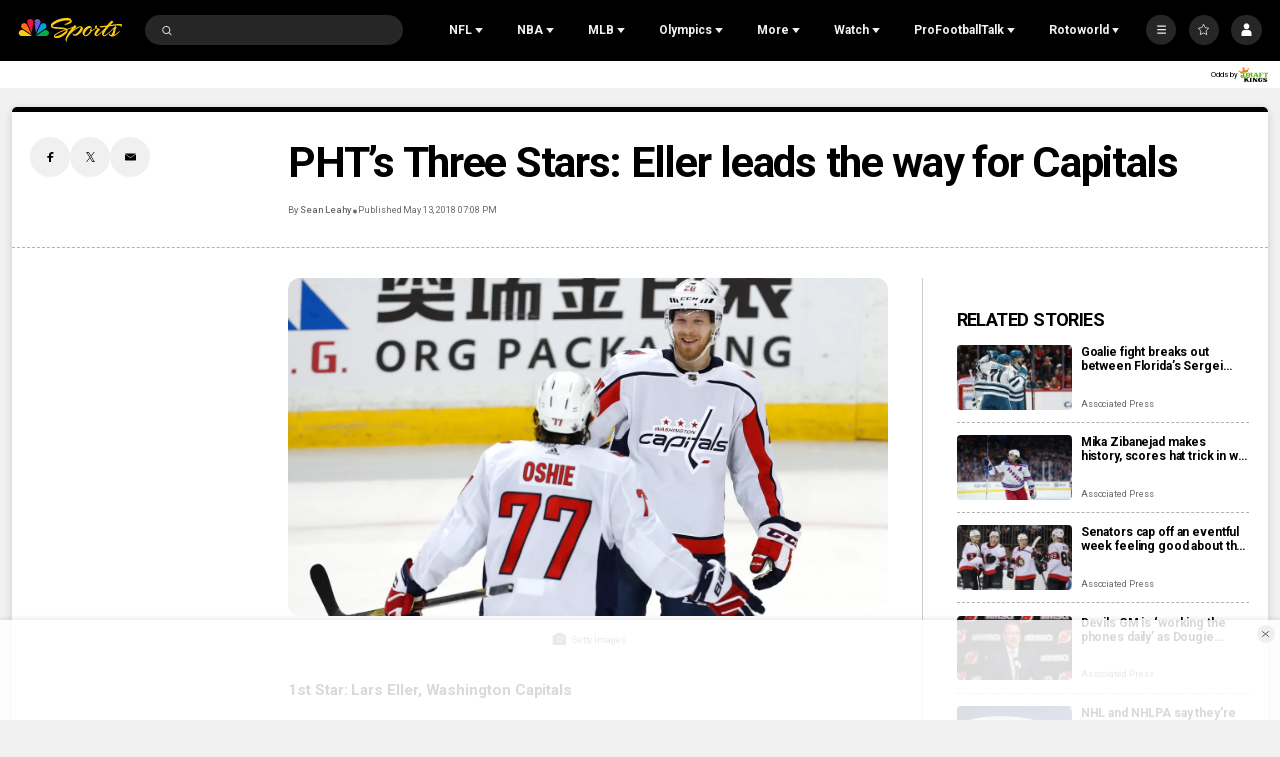

--- FILE ---
content_type: text/plain; charset=utf-8
request_url: https://widgets.media.sportradar.com/NBCUniversal/licensing
body_size: 10805
content:
U2FsdGVkX193nNk4Wz/yF8h1QX9cyePpAoXVABFxSOzdPyql0l7CaTBcG4IMIqM0djGm8lNJ3jK9sfWaaXNZIKzl3rfH3VkmKDP+J7BI7tJXtIDxTopAgINZqyRhtbMQqK6B3sxNo/EVWa6Ni1fm0tXl0W+21e0sqpTSELne2WCjsLCali0aeg4WX1W9RdazmYQ/4arjF+pHAmPd23NG2AGRclzn6PjPIC64ArzGTTjzNHHv7th93wfVuOfNmQITJYLqlcy3VWJ2rwdYSNrtNBPdnT7jFS5SwvxXMCRST3UCGup9GsubnEfDc+240dI2rT+X1xKOFnpj1peDh1p1xVV3R+V33kODwqh7jUI7nT1RdGt4SF4j8h9WoqhUzzsal/SXuMUdr4fikjvoH8zOxgO2J6QWeejMsVpbCuL8MapXcl7I6suVZLxO9wo46VSb6pHW5ocV8lRGjl4TIyPrV3ZhC9ewlQwNutGf7JyJRI9AHyZV4WmG9va/IsKYjJeXm19U3qSTuQxLhkE1jxnalzbuyucd3sPb5TsLyeGACvTj05FuveYLNG9hRn0ykntIa1S3lUKjj/fOYG9ylTG7oUqXdEWCPROjwZTttR8AlnJsPAc8AyFeAJsw2fs5ZsC61tZsFWzB6BZimPekYnmv9PRaQYjvpu6L++8NuDspz9CZSpMUK4t+rrW50ZoVL1+9KL6FZucxLMBDx7HCwB9UtPdLVWW1cmQ6I0Q9J4DYquYGNrwVw/ZmFFieIv7H6K72v8k0npz/UHQ0gNe6ozlPRzPqk8RuU4tRPv22qt5pD+uEyS1FfFSo+mkXJSTwSVyTZf1dTNgg9GQEkAPXBIXyTtXZSaCNRYfLuW5k0wdM5r2QKTCXu2SIhdFGYqTe6oZLyZWRSTn/5Qcl0LkVdzYeNOKNdY+/SIAKXZoxc7CU5HUKDahkIYXD+kF2TzIFWtYgETeSYOz4O2ZjP1MbXXGRhKUZh7xh5kwaOZ1aimlSyaIcBFBXssmYEQBDc3awIZi1zjwdX6ylRxX3mt6eXjj+QJKW9RxH4GeWjVn5g8zR2nKW2d5NfY7C0wzls8H4CPJkGQpvrbsbzoH/yDQMpEj+NGuS+yE1HZ5tYDH/[base64]/Hmct/3hfJBaaGu7Pk6/1tZPpmvsI6eVYzyFQOHofyZfRuDDWJwCahXNMLWNC8A1g9gZ9Ykh1V3ZxpLw0q+kuLcDlb6ASMtDVviNEx8RJxXmP32bjWdA7sKmHwvlft/DqdzRvSY1Ij4cB3v3ROvPVJAhmBlBKes4AuamfyIw7fwg3VZ6fJf11QgxKqMVYXbQFg93ZIxSEzBg3RbXxVmm2eHxCn/sHx9SOaLCftp5HQIwTKo8noTGlO2/9vl1GA/lTYuYspd5bxlC6ZCDKhTxVN9FSUxU/gtVOaqqsWqn/o+ovm21x4G3an+1RNB0lAU5jXRAkscC9EHD2ehGs7a1eA5g/UweCOmVjEnss06Uu5E20kaOpDWe4wTBRgM75cmRMEdCAEKURBBBpVkiX6JVnGzJLaqrlBn8Ety1Glw7L48X4ZTNdROkh8Oz8Hdb6AXRNHOiaSyG6I2Q7zaRWBy2vIQCrbQweYfvFsN5btu4LucMVA8b63QbJiXABnViyNMoONCor4Cp4aT51LGZLRXN2V9p4R/LC54sg55dNplr2E9hK+ioAl1FjCn39NdAxJTSYMbiswyFuo09zFGbacz3Jfb+angzyrChleE9kRO6V1SAIJrHGPeleOXd4ylRX1GrSYMo5cFy80ahppNLjRiMOslBQUCA/M3mky1ZhsjhgDuyR1OplF/GwK/qvyS68pZWMmOKU/wkR+D/Xbps17qJry4/[base64]/c5buvP4XwWsPOgswGyBNHmhPD5HpFy5YSF8Y/UyKVvCB64UPEXGkvWhou2DfpYucxLCqi9vNxc/DV704OrjPFJTO2hba3K9rhlrGGwcIxvY5Wf3S+l8RBTgNKpHHNeyaHPVxGGFp8DiZWdRTDDSRB7ajWxCJ6S1ZczkdOsphQBHBVkX3/RpNT9UNRx20NI4CIH91+sZMNjLGtXaJ4r4ovutPNCxgghxmTihuIogoV+3LsKjHfmTw7vsuio0CQWqINB5CGzdBOBCBTAOpKcDOR8QNyClXcmUPaSDU56F09cxMm2WaXXRmXuaFVrbcPiRXJU8jM0VNUIkz299OGDO1p4arU8cgt7mo/YEvGnsWXOGbi4dHDxrxEizjdHBFMCmBUGyDIHDi0JWJcWpsK+gBfRvw6E+Sj5Gm+BqnvkYISPltYQ7fEAH1UOyU9pD/It+ormJFlr2Q39IZSA3LAJDAoxfrDGohK4DoKwqtHpEqOoNX79UUAN2S9241px0fRmnqBXcJJJgfYy/Wgh+uns2gFdt9wa997GPkFpoYEgLRFUcP/uM7w4zQD7M9getsqFRTfpSxY9ss3YStOJHuDskKBUc1SPi8k0VtN6MADrMLWRKUS3stwXCGF+Wc+88yk5gHqFgdbw+DwMSqHRrQc0wFYwrSJahTn7otVXA0eT2+lISlvbmS61THELGnSr+aciJydh8s/bj1qElgnu+XYTjJGUwYhsNISOSz/wLsmOEmBnUmWQglYtbk5jEHLkmKPyWnzVo5/nWoQ9VViL2MrRgoQh8c+oL04JHwtE8eYNWVrwdCEKdiWF1RC8jUwa79zisuahHFNKqFUuF566YN1NjN60SrrlCdRX5dMqAmaNT4Vob2BjW+WqFwkR2SZfkTm/wPy6/TgmeG3wNKqb0kjYFv46AvtQe7dNVN3+wOznyAWoy5NRwL5u0Sc4W1f87yMBBMImslRmX2MsUBZZEsiMv10oEnMD/Cc2cgExZvVk9nMs+LoU4g5BU5o95MjbKtexL3obJeOh4qHkM/8zp3KlSfuBjXLrpoAG3X/eRYZddYLVIPO/mg7cSrlHS46ISP4sLm8rVhrrj0L85NUepS8e5rM5Gwsu3F7FJsy+7ekCNeGXagLqL0wbYZQL3G9KW0+8WV0wN4E8FsfR7N9R4HSj1qdTtrQu94qvnYxGtSRuSWKroBgLINBDt2oTHDLGZwMgG4pxrwy9MHr/1dUjS3ZG1g2bJlLX5mLFoW96jK6X7UyDT7kbQdhUlZ41dUgIk9zApR7P5MGSybu4v6MGvsM1d/ZCnSlJjQQn4c2ujGAQjJZqwV7xgjgx9/V3gqGRtrpJiVq83IiFF73d2KTyqvko9PYIZoX8j2wdOb7ULVQR8DrZG4dNUGBV5p/rhI14g2ncFj3PGbb1Hxt5kulcCeoyXNvJTVtGtQFoqjFm89Ft0ptwTEjdu2FinrX7HVNmXSXCtFBgZLK+f/KfaTEdyJE+ijCfUx4N/lV1KnT54d+qyYtOCVsD6YJEMpWMkYFs88dADTp12pP4cWWejbC35T31wB0sfiywwLqA3H63pYEDVIGuqsf6LPmVcPndigXPBOQiBc2ScVxDSODIm5kewAdjx597DQMcvvZj4KO82LGMGFNMlJysb//ZqvFTHzK9JAzWRAKhyMl0uZZPkj223CbTBQzbZH9nONlFZKqZFPNVy0NTkRRCrg3DxNemUZhrkp9qx3IGSXtEa0NI3l7ovmFi436QrHOQ+axKAAMgxHwVqXUMZx/jHIW07Ij1gyQkG5rYKD8TETsiCYOTuGFTxgGWikYMgUGgY0Yk+AZPBfN4QI2piL2hi31zeIsuyzX80rYu8RcSWqR6PzEqUbPQjCPvVhwg793zwZ9scru8noSZdnTmBGFaAcrpXf2JsAbqH8i6IAnWExobnciQ9TYoq/68VUgTvxgGUTvAXB0nimjC+o9IlBnhs/P1vk4kwnOtmP5bOnsd9xsp3eakAChCRHvyKKS/MAx6j0peRNioEBP2Rr8Uy6aRoCQ6oGh+YF47VeTsyL0PVHd0q78ibYFHxQguTRDBVnudJ0+hnZDtJ7YfMpL1UWoam/[base64]/brtXdHtHG2J9gFfEuPOZ2lMd2odkAGaxII81Y9qHsLR5M7YuVVY4BeMIDBydooWliWmLrl8xhvhLos6UKfoeZpTRYqZPYNzGnd7C4n/9tbW9QnXdeHuujg3DJsKZCZ+53LgsfRRiYRG7uB5bKnhdSv/HFqrKc0i9dZKD6CoNDGrbsvpX6zUpBcpS6t/1uOEKo4pcuLOgtHMbob568QRw4kgpKKBREPSAi7RN8xkOLeznhrbkd/81OB4ONOIGmBZnvf+9hLHMBszs5psYZBdWChSHR8wTAxkbx/[base64]/er6e+xmkqWns1GFdg9jS+Tg9r3nOyfZA+9ujp9uKTJ2nGS9TzRT5kahZ+Lnz+7CzZY8K0ivQloHn44g+2MM3H3cYItS/uT+HsHf/5S4ncdD0pqHXUtqxtjRP9QtqgF98YYP+c0TuKuFuEkCosIMcxgWDI6ynFNM3kQEZpxCSfJS2ipzM4kue5bwqwtQ0nnyshOeR14SsYLIQz/WMddug4NqlnsFcYssTHBNGbjsxmfwii16zubFDGl3y0A7Na87PMk0skKFk9OZvBX7QlK8TRw6Iz9I1knjbg+BwRkMuGX00IcL2cEMQ2KZ+WdUbOl/7CLt3wS1uzJy261rraE4j1CczEkL8o3HO/gzbIhTgAb8Bx9gdDfhtuhjnFEteGTRpeaZCskUZXQqeFewnVrSUbVWaU1mvJdhYkoDTENSY2mNT/kJws1eqjcuXXA9ztzsoA7EigqsAtLs2mzx24Zx3Ms6L0nMUliSqD73IX/GbCrlxODgP5x4/knK8wnSyjgADiNyOFq3+w4j81t2HuqexXjXiNy7fkxCe4ARYBQXSBN096+5tKyZ3fhMyk5GwMd7UPpnYrWI0p1TsERrwtup9CGG9XTeW8/uUvHBgw/[base64]/njlpjYft+rZEm+3nAwWgKyw/VYMhOFd2B2YCt3wj3TUpVotclLeIXmTwzfXmEretut88LmB1rGS9WCE6RDYRxM7LcGqkSr79TMNUesTHabfnAFbcLWkX1FCNkWnEOHym690Kdr33ZuJMb/tqIx/1Ri2zOXItwBzUBQCXnC3uOnodYxyTW7VjhUukoRbb1Oaj8FBZkRR9e77bNhUuJsD5mYKUd+KP8dI0G3a90kOfydzwyOdUAC0vVuTpFUO4bkJJi/JTjQW9iVKmlbycwXlKt4JzxR/9ZfZCVkU8K758vDYjqUzU6orWC4g5fQZqUZO6YTCXDhuzdLLKnMOYSjCUvxYGC8ypJcxScCzzCHZNGmFzLyz+VGI0JlB026Mn9+mWvWKHihGDDB2iBswUwT1ONA1MLg8pewO2cTh8RgvH5WJBHVU1eOv3hBpDLm172sXy6Jxc5v3eiGRlkXi9/orlCL37llyfJMFWJz6KuviRN1QAzQ9bc61ZXElIxvU6bAsViUCm5LJU0E3hiRXahbhbS0hMF+zB9HDd0i/H2+8uBuaUhq+Hm55mhyMSksfy0DOOUCGB1UhFUOyN5IRllOGufbpFuPCRxhKDzD5yJAcChDMxUP+x9qALUYZ8lSrUfjAmUeREvaE/[base64]/7jv0XxSWE830pwlOkcqCQWds8hBTeIsLBFaIpL/XRowuldiEV7Tn7wsY3qHk1WANRjbtA6M1v6XY8FNwpMzBx+zgqhIMrXBDoMDt0aQI65sOj79XjjiAWDnVJbjLee7TXZSPULOqLxAyNirz0CVrzqCZ0hkUQss8/4bzA7TYlIZvc3m1yWZIalpWRX8WZmp31hUhBXCuxnNyTCJFgYqURWQ1uxpQ6evwgPenWDyGGLDqSSRg9jpZfY0EOoPyBSak6V+RvSWtvEMR2cn9icTYU9CDVw2KLe6ICRyu59y1dbdnUj7ha/fGSW95Bd/jD3C8aJdGSQH9AZh02s0zD53QFM+DJzPsZ2ue62AdfVJEfWgNFFJ63kY5kvNUWQYQ65f6WFMSsIl7uKgJgHM0N5A4+/MbnpTeuD7BH2NagWOT0H/7QRInA7pQrywzME/rRX1okOvxRnQngzR/R4bVCtXItzJvfWwIssPxOv8tW7wsjXDTQoIjIbSbRdyzXf8YN0/[base64]/hxhB8OhrotmY7wFl8kcbdrX8s5fCn7foGJhaA8r9SFDtMKcnuM/2mdvO1Gef+pIUsBeHmpw5uFIAX0i87fJt3g0YjvdUNONFzW+iONjvV/kc9++uSUSNFcueg2brRz3W1XuKAftgX7WQV01YxjaCFHaaF9Odo/fXYKXQI62JPgLdZP0dTaLaQsYmpWvzkQrLGbaqxD3ODhBzbGeoKOuO6onZo43XBd6HZCebw0zXz+Uvmsgect8KdyWyLdpcyFCbO/219onV9ctiVQuHqOBkodw8hYuzEwYt80q4NvWehNVwpBz/a2wdcXypHvwjz+2ffKneo2yruMGw+9iicCPcCf/zsF2uxUr3NmXbIym/wagz6kGtSJxFLRngZavVD2S8gUNTR9gaTjRZnanXPVuYCwUyiz03x0I6CmkTBz88SsHUn77W2p67bYVSW0niv+yubCecUs/p7TBK5gyDoViLTQq1flqqAwRaSu5mYqjc8o0fOXN+XMQq7N/ie2kBVaD34EqKyEv0rVqhEd+gecCtJPF0nJoUjqt3mphXvmQUQY1MBNP/meXeHOFJSQ4etn/jAEs70Yq2iLm2hXScn4kCFbuo7LB0bBQy+SUeW12hdUevcLg+NUoYwJdz6xT2YY8ereUkvR2W3xKu5kqYX/b9z/pVl4QMb+kRmw4QZ+OurDE3UgMzEQFHnXcYDmEG8XaKl+hlkTfymj/tcVEF9YyBlwW2f7jRDlM2VRcvHSdS8HMYdgPqT95Ms0Ol1z5G3qT5txZXkc87m9DdUD1Xqw296V99gHI7BeCDPJjcBhqZNZIEbcU4ghBWNvEpsUc/yYc70CflzGsSJG5priZApRezFXNziW6BoUYxSwOtfeR460zc3G3FX6NvWHsPwFb0pDNverPaZ1wdc566z/7VmEyPPPt0BX9afch2M5Wu4cxal01nK0kKfkcoNuT1ZX+NPnwN2kIW1iZaWk2VCL+2APSLo8sAROII/xMUOmi9gKVk+GiVmGc/N0KyDYJA5iNKgBXcW9AfwMGnm2d6Z0myzGMwpHdVI5yvYKak/20yYoUM1l1FgbpasSYcvi/2evq+b2UBW3EMN5R4lIYkzmyr6vprst/vQC5ukXCVHpjuuUUeShfR4rcFTpbSSA2r/680vLJZsHJbJtloZOPW5JCV+ZpQBa3VRlSB44OM1W2lDFSBn/ZqM4Ako9wAfWcChCgQA7fXjVSbpm2MD5ZfWVFIP61NeAipMAQv0fLpjMlZEsD5b4B+/BA3vx/RNla3niNgQ31nvTnqi/+SHHabIyLoiWX1Cf1y/ybgP7dIh0DeC9neN/WNR3aFqPXEZCK7A7r13oidd5NiIHJimMHBDqnYDyxvqhDO3CcordL2rmvK53GGHlAfzXkRb2VYn7wTmWktOhTbQcCZUzt+3rFZBI7Md0PQK88XCkpzkN7ANxsw7cUbsn/fMOMpCC9vjSBVEOcZdtugTSbYgEoHld39zXnkIwGov9KJCOdXIfxl5dbEVvluvkT/bXXRugCkZvEOZ1sFuunXVU800HvnbAxTnn3Rkcu2r7g0i9s4A33Hh0s+GfeA30LC8KD6MrLwB2EoseduN3D9cBfEfaONzL09EUewZ6hYRItczVeB1saMefpMh+okvn1A7k4wnYv/5PdM6cTDwfe13dB0AxzOGjKRoOoK7PXrTiR7+olxOHQ8oJO+3gJjsNOtaDeE+c6uAlqqcaxRgRiIKhaUezPic96f1yvr2WnIbj5OChIwDmmHQDYvPfJoiUoy4+YKW44NJHbztsl3ghSxbAWaVQ6dJgD3Wm6uGpGIIT0qcG67gqrT7ixUF9OcxkO1w/CbZ83AwEJMzDJR+uixexudlm62RrijfM4ry/L4aPqXHkWCpHC4efl8V2E96alCVKk/[base64]/[base64]/2cJnC04GRqBh3JcAMWTYAZhzbHu+nRKtQqqiPmgfIrYiTUc21mufZZBsC7DOTke0keC5gx/w+Go5m9zXtBwB48bFpBdCUTuWLpd/0ViHEGNtsoVYzUVY+cB5eSn+kgyMTjjwWCLTORbEX+gS7vQW5x5ILe17OkhyHL0e6A3aBH7WhzkcOcCvS/cje7Y3gCVU1c3fuCo4YPjTb3ZvNDL/jElDgPODOlVbNIQlRvjGjBVWOv6nx9xiFzNWmWj+YMpUFH24RwcTNLkqfFlDBoSfalkxThptcl0Sr4h/elGgotkCjtGbAXb4bzgEkPyB+gZrVfJWnqDBH2vhWrnamcLa1swLtFfu3R8e4py3A/JycWmbcvbKbw7KXD3PqLNKH49MbrHEmQ6dg06HvlJ83aTnbK2D6IVBiIOV6bneVWam6YBAzKgLe9y3UW6qj3rF+dLS/BN2rc5aNmsPHiI0GyW0hxg80Yb2MPg/HRsVqU6yXLcDAiEoWuN3obHIP2aT38NXZllxK3OZhnLVlbnScFnSxUwDj48Tx/uE/x3qWpgsvZmxKxHP5drl8nXDuinazjun82MeIDqjUupSAng4yEiFE0YO4JPONMzu1ZY/zDKWlPCMJpVUBKunNR75S07a1o+jbYNUUu2oqN893Y6FAF8QhmkkNZA3cf23jkGkm+ogggPvVQa9v2kVJ0NNkkL3ZBCZUpQc+8osoFkGu7lANUrrKCyATIy6orJosCwzga6c/QJbcCkBAJod6zKFQ9di/9pYugSM/amta47z6shhFtNGu/TOQlF1uAJj0DThADmia7TqsOE1YWvyeZmqqff0a2LttzLWubETvaKjZRRumt1sNRBK1Z6rHvG3jf3CdZXj/Jz3NCLV4E7yf9MwFbdmw9GGLOjqBYSgLuxyfPvjxJcfBtK0DlaMcApiDxjdH13K9a+gsIohvW4/03ECSDlRtG5zUFiO8pn76YbU7exhAl/Bie8/mQz5MqagYK7CseZiafI2mI69X9GzCqwu6410NcgFCKn/ow6s6IB2yjbvU2Ajgx7UF5VEsJN3/Ju+js5qJ62hVAg99+kRrWuoipr6TU0yFiSWHJNB+CgMbWtxccb3MHHQJEGlQ6RmEWLY/2LKnGsMzknoIlrhEwh8NpIcaKjHtM6XepoGto6vMfuMjNW66JBXg6YGj8K29hfWu2q7C7NhokcL4kF80E1y9Z5UVPWvzp3L/YQq/YuN/Xn7lZ8CR5h81Im1tlCfyrX6DkmlcATV/9o9hPFMxNtvr5987g1AMg8Q0ovYhQhiuF6xTl6HV58cevY9kWmpJzJPzXKP8DTPzCHeg+Q50rIIvLguu7A3/IE3hUVfqd3DFMR0tpVf+USf2QS3JyAl/KaTr/4so5jQlfo5B7FlQXvmKKUJJMJmfF+Ti22WIgjdycmtq9WF4qDeu6AoVzum6zUOwTV2b5+Aisw9/eCAYLeIiQYGoXRYO9sat2+H+Xwr8ZxXRWxjM8k1L+9RpGi0YHUkTJToR+TNF70Fw4htnHHtZGDbwnXhRpusqzGG/oGOkhJU31r5tNQoa5G36nNvWnfIMXSwBArHKCdW+AKQ2WvlT8R3JTc3f3CAYw6G4xoafOQRQKnV0revp0w57BPhVI+6Vsa/rRkVgCO71a278sIhss6xDMhLlP9Tf5T0+a3jvHsbbsl1xQLo1cPcz3PgeGFpxe51zTH4vojLWseDT5jy5Y89x/afgy1k/c3kncUlYMWbvjAS46lAmWt6wVnsZPEeO/q+pX1IonrohE3GxMvTt1wPKfP5pUlTanPKnQcsPcMXb268Q4jGJTL+CLtXCYydFSuhfsFB5Jr4zMdCqRZTuenKtzOyTrDowf7TZ+EEoIgktiqIeZQfEA/khaI7hrXxRh8sGutNZX/Ynbb6g1pOnVWng4fT0gY3MGmtjzWpmRxK6h1Bg8D75jRcskB5nNTAe6licm/cq/o3jbZgvinnJE4QA60b8PfAe9BUrO89cWaQmzSXYudZK4mrmZ9ijtXVBrWvhLLDE/MEmXPJPmlVTqETJW2k+OBJ+S+nDOhpdNX1tGU2WSoISHVpCDBkiDTXiwfxsmxrmZkQyyDGmlef4OjXwU0thhI/[base64]/[base64]//SXCjqd+HdXMHt33qT78X7zuxEDVeO2pXvH0EwTAlnL9rhkv/w2iAQUxucOSq5KMsG2islmH1Qd7dl5YCncb91Y4qQVtpJ2ixpnkJYWXS0bGXj12aPsZtFnAucRrFqrQA7cjynAw+FSTY7rnwiUho/y5Yv2jyfbS6/a17TAydTxETigKklIhU+Vw/sMPNYBmz6h0I4PO/zgTTPLZDd7C9sEjCscwe5TavfTbOxrxfPTQMM6GIi18uL9eU40yr6Edj2kPymMe5/VUPCH8VL/0mxY9MyRs3deSTfbHdwpOVUW0NeBhcgo9d+cixwqcXlxGtBVAmo7TxIfCfurHNqqD8vJR6YSJclpwvFeZGAIxBEhPTPTjpjQzOuSCKDAMFLYW/9xdPRtm+4CvWNjYZozaqCJB/ZEmHy9lwTe3kxmnm4dracmLyzAWBy91lkEKlSfpcF4YpaepwC8lMsKntGUAQTfFhhHWnVBDjsC2JMF6y0MwWQtbVgccxjN0OwSCF+buy274lKkKvqA4ys345Svjhz++a0N3noXBwRDewjgrH6whmkvFit/bmSnhq+nUn8hVbsKCgFYTnBeog7p5pTZODmvJKfG60lQjqaLLQ7nI7bDMO9taSYWrg3KU8D1ThkUkEIv8o6CSWq8HQcEKkIfvAtxUMx9wbNqwDZ0WBDSJ6KMCcBI38Xt26Hz0blUdaIDemJIGCfCnd6UGtrRwndz5W//u6RehMBbP/Vwvtq+qFb09w4imSDgDQ0K9JTKUuJCZba+9oSMJVZc4D5OZdRjJmcFX9j1Z3A6HmGK4KBDJnDdJpXkbRfekDQC2AMVmEICA4GgvVarayGx7UvCD8GMbqIrSKJTlp+I9Q464GdHvvs8eTEir9appaQ+xCUTiYtssqQV/B/pXVRfIM/KCK2vA7tA3NhBGhTB+FY1GxoDqAuy9PqpDH6MXNPB274zCD3Z/8FSVfhszTBRGfdf6mdttC+dWUOU0j1pyx3QX6HQRY7JkT4iR+T3q/YnauI3SeCqawUBkmhWIbEsSBbG+O9Bpcqi1XsRsyeLXB8yWfC8fBillgh/RRVzNkApVVw15g//IJ28o0czJ7z+UjvzqLEbdB2Wc0f/tBPBvzECwJx4eZVVzAFIfDBtle+MR0bJlUWW80DA8dSfxhPtSkvL3TZq01YbLPLNEc1X+X1gXtIuVV3p53p61dG68zYhBGE68KJcAbZtiek5fqRsqzxupZVrRvRJ6Y6AqrWTrf90AnywKOuFW7ZAYTPMPUIwrBX9p/Vz6m5D0DcvD1ZnD1MI7SFo+i6xPXQHRBMbCK6FpsKM/kJTb8RBbJRorpXyVWwcG+MfEXBn4ykZm1SmbWEvdvvVY77Cj/0evUd/l3iF+/sfRRGXFT3IhyguRb12H8XixVgQWDPDIiN5AObr1Z7oeE+ieCiAwtZqDQOetS17IA871jDHeGcXN0Cz8zcdUTfGecFPIXATkfi6Ogl7R3SczrHQXHtqPNXoLGI6wblnSzlz8RNOrrvuNnVest2Fhkb8sgMPWoqa+maFwaiShs+2zN3/FMVvRDlYjwz7QnIsT7WJvgfz+CzVFatK0r6kVd6HjgkDTtnQ0YWkuWNjFd+HvYnbKvsYpdBObTeFd+Y2fHjslQWX914kytRGCMnRLh0Vuz3kqbE62wmWGzu66qKFrKyTkt7bAdJkI63p3H5sE=